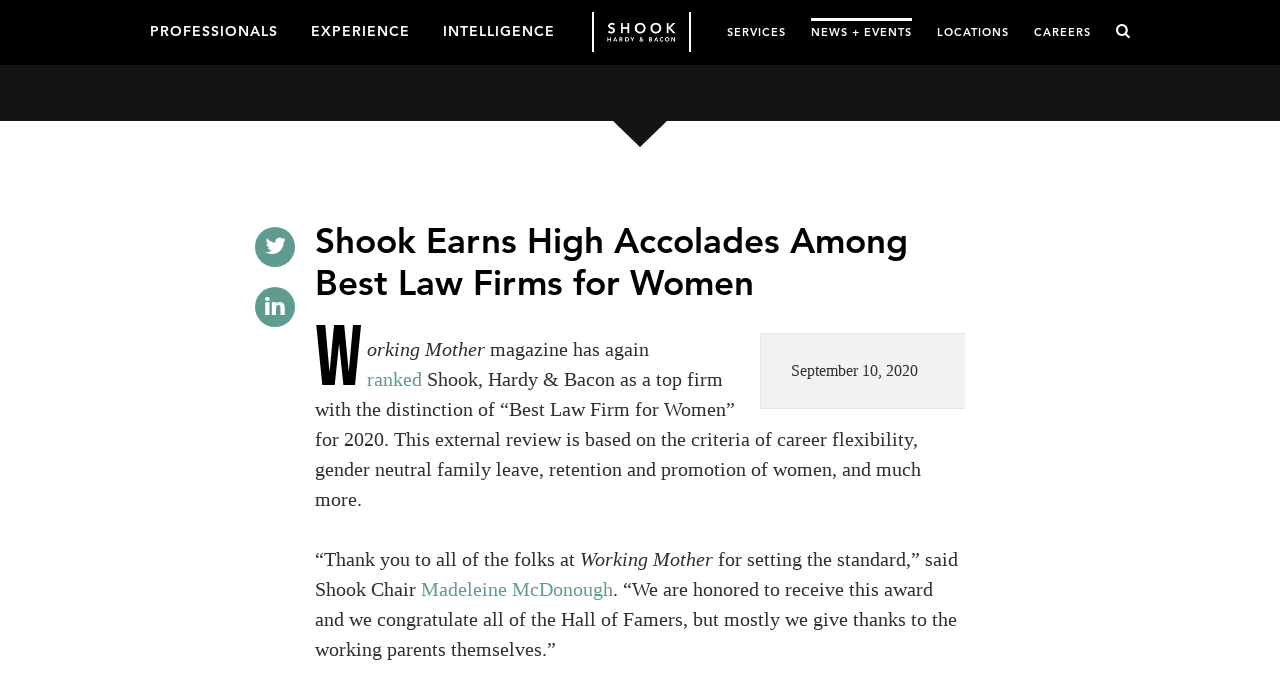

--- FILE ---
content_type: text/html; charset=utf-8
request_url: https://www.shb.com/news/2020/09/press-release-working-mother-2020
body_size: 4222
content:
<!doctype html>
<html ng-app="shook">


<head>
  <title>Shook Earns High Accolades Among Best Law Firms for Women | News + Events | Shook, Hardy &amp; Bacon</title>
  <meta charset="utf-8" />
  <meta http-equiv="X-UA-Compatible" content="IE=edge">
  <meta name="description" content="">
  <meta name="keywords" content="">
  <meta name="viewport" content="width=device-width, initial-scale=1, maximum-scale=1.0">
  <link rel='shortcut icon' type='image/x-icon' href='/favicon32.ico' />
  <meta name="oni_section" content="other">



  <link rel="stylesheet" href="https://use.typekit.net/snx7wcl.css">
  <link rel="stylesheet" href="/assets/public/styles/main.v-lpeoxes308pibscsvgcgpq.css">

  
</head>

<body>
    <!--stopindex-->

<!-- Latest Stable Version 9.8 -->
<script src="https://cc.cdn.civiccomputing.com/9/cookieControl-9.8.min.js" type="text/javascript"></script>

<script>
var config = {
    apiKey: '67ed4b18d7f32c04f15d36995c84df48763f2613',
    product: 'PRO_MULTISITE',
    theme: 'DARK',
    initialState: 'OPEN',
    mode: 'ccpa',
        ccpaConfig : {
        description: 'This may include the website or our third-party tools '+
                     'processing personal data. In the case of your personal data, '+
                     'you may opt out of such activity by using the buttons below. '+
                     'To find out more about the categories of personal information '+
                     'collected and the purposes for which such information will be '+
                     'used, please refer to our',
        name: 'Privacy Policy',
        url: 'https://www.shb.com/privacy',
        updated: '01/01/2021',
        rejectButton: 'Do Not Sell or Share My Personal Information',
    },
    statement : {
    description: 'For more information vist our',
    name : 'Privacy Statement',
    url: 'https://www.shb.com/privacy',
    updated : '01/01/2021'
  },
    text : {
        thirdPartyTitle : 'Warning: Some cookies require your attention',
        thirdPartyDescription : 'Consent for some third party cookies can not be automatically revoked. Please follow the link below if you want to opt out of them.'
    },
    optionalCookies: [
        {
            name : 'analytics',
            label: 'Analytical Cookies',
            description: 'Analytical cookies help us to improve our website by collecting and reporting information on its usage.',
            cookies: ['_ga', '_gid', '_gat', '__utma', '__utmt', '__utmb', '__utmc', '__utmz', '__utmv'],
            onAccept : function(){
                // Add Google Analytics
                (function(i,s,o,g,r,a,m){i['GoogleAnalyticsObject']=r;i[r]=i[r]||function(){
                    (i[r].q=i[r].q||[]).push(arguments)},i[r].l=1*new Date();a=s.createElement(o),
                    m=s.getElementsByTagName(o)[0];a.async=1;a.src=g;m.parentNode.insertBefore(a,m)
                })(window,document,'script','https://www.google-analytics.com/analytics.js','ga');

                ga('create', 'UA-61350910-1', 'auto');
                ga('send', 'pageview');
                // End Google Analytics
            },
            onRevoke: function(){
                // Disable Google Analytics
                window['ga-disable-UA-61350910-1'] = true;
                // End Google Analytics
            }
        },
    ],
    branding : {
    fontColor: "#FFF",
    fontSizeTitle: "1.2em",
    fontSizeIntro: "1em",
    fontSizeHeaders: "1em",
    fontSize: "0.8em",
    backgroundColor: '#122632',
    toggleText: '#000',
    toggleColor: '#F18903',
    toggleBackground: '#fff',
    buttonIcon: null,
    buttonIconWidth: "64px",
    buttonIconHeight: "64px",
    removeIcon: false,
    removeAbout: false
  }
};

CookieControl.load( config );
</script>

<header class='global-site-nav'>
    <div class='page-wrap'>
        <nav class='global-nav global-nav-main pull-left'>
            <a class='global-nav-link ' href="/professionals">PROFESSIONALS</a>
            <a class='global-nav-link ' href="/experience">EXPERIENCE</a>
            <a class='global-nav-link ' href="/intelligence">INTELLIGENCE</a>
</nav>
        <nav class='global-nav pull-right'>
            <a class='global-nav-link ' href="/services">SERVICES</a>
            <a class='global-nav-link ' href="/news">NEWS + EVENTS</a>
            <a class='global-nav-link ' href="/locations">LOCATIONS</a>
            <a class='global-nav-link ' href="/careers">CAREERS</a>
    <a class="js-global-search mobile-exclude" href="#0"><i class='fa fa-search'></i></a>
</nav>
<a href="/" class='logo-main'>
    <img src='/-/media/logos/logoherowhite.png?rev=7fe61bd8d3f54942b58d119a895dae3d&amp;hash=83C688D6237103C1980A06D1172D9298' alt='Shook Hardy Bacon'>
</a>
<a class="js-global-search mobile-only" href="#0"><i class='fa fa-search'></i></a>
<a href="#0" class="nav-mobile-toggle mobile-only" data-mobile-trigger><span></span>Menu</a>
    </div>
</header>
<!--startindex--> 
<section class="global-section global-page-title global-page-title-large "
    >
    <div class="page-wrap">
    
        <div class="arrow">
            <span class="down-arrow"></span>
        </div>
    </div>
</section>


<section class="global-section global-main-content">
    <div class="content-section">
        <div class="results-social-icons">
            <a href="https://twitter.com/share" target="_blank" class="btn results-social-icon"><i class="fa fa-twitter"></i></a>
            <a href="https://www.linkedin.com/shareArticle?mini=true&url=https%3a%2f%2fwww.shb.com%2fnews%2f2020%2f09%2fpress-release-working-mother-2020&title=Shook+Earns+High+Accolades+Among+Best+Law+Firms+for+Women" target="_blank" class="btn results-social-icon"><i class="fa fa-linkedin"></i></a>
        </div>
        <article class="article-body article-results-body ">
            <header class="article-title">
                <h1>Shook Earns High Accolades Among Best Law Firms for Women</h1>
            </header>

                <div class="article-details pull-right">
                        <time>September 10, 2020</time>

                    
                    

                </div>

                <div class="rich-text"><p style="text-align: left;">W<em>orking Mother</em> magazine has again <a href="/-/media/press-releases/2020/press-release-working-mothers-2020.pdf?rev=41a1aafa0f5147ed98244300f1218dbe&amp;hash=B74CA5B6EC2041F1D0401ACE73792BCA">ranked</a>&nbsp;Shook, Hardy &amp; Bacon as a top firm with the distinction of &ldquo;Best Law Firm for Women&rdquo; for 2020. This external review is based on the criteria of career flexibility, gender neutral family leave, retention and promotion of women, and much more. </p>
<p style="text-align: left;">&ldquo;Thank you to all of the folks at <em>Working Mother</em> for setting the standard,&rdquo; said Shook Chair <a href="https://www.shb.com/professionals/m/mcdonough-madeleine">Madeleine McDonough</a>. &ldquo;We are honored to receive this award and we congratulate all of the Hall of Famers, but mostly we give thanks to the working parents themselves.&rdquo; </p>
<p>&nbsp;</p></div>

        </article>

    </div>

        <div class="content-section">
        <div class="related-people ">
            <h2 class="section-title">Contacts</h2>
            <ul class="list grid-row related-people-list">
                    <li class="grid-col-3">
                        <a class="related-people-link" href="/professionals/m/mcdonough-madeleine">
        <span class="related-people-wrap">
            <img src="/-/media/images/professionals/attorneyspotlightphotos/m/mcdonough_ms.jpg?rev=71cc985612dd46fb8b412b5a3e8743d3&amp;hash=5FBE01DA025D4B52BFC1C6F5D98DF540" alt="Photo_Madeleine McDonough" class="related-people-img">
        </span>
    <h3>Madeleine M. McDonough</h3>
</a>
                    </li>
            </ul>
                <div class="centered">
                    <a class="btn btn-load-more" href="/professionals">Meet Our Team</a>
                </div>
        </div>
    </div>

</section>





<footer class="global-footer bg-forest centered">
    <div class="page-wrap page-wrap__footer">

        <div>
            <p class="copyright">&copy; Shook, Hardy &amp; Bacon L.L.P., All rights reserved.</p>
        </div>

        <img class="global-footer__circle-svg" src="/-/media/images/main/content-pages/footer/logo-dark.png?rev=e571f29f1c6747f18bab8ebe47bac1d2&amp;hash=996479CBA591815A5D538C0DD8249313" alt="Legal Sense of Science | SHB.com">

        <div>
            <nav class="nav-social nav-horizontal">
                        <a href="/about">About</a>
                        <a href="/contact">Contact</a>
                        <a href="/extranet">Extranet</a>
                        <a href="/disclaimer">Disclaimer</a>
                        <a href="/privacy">Privacy</a>

                <a href="https://www.linkedin.com/company/shook-hardy-&amp;-bacon" class="social" target="_blank"><i class="fa fa-linkedin"></i></a>
                <a href="https://www.youtube.com/channel/UC2CCKQXQ2BCWaBr29mAwWiQ" class="social" target="_blank"><i class="fa fa-youtube"></i></a>
                <a href="https://www.instagram.com/shookhardybacon/" class="social" target="_blank"><i class="fa fa-instagram"></i></a>
            </nav>
        </div>

    </div>
</footer>
    


<script src="/assets/public/scripts/vendor.v-3ksqt3kaeivclbwhsygmg.js"></script>
<script src="/assets/public/scripts/main.v-n7ntvbp9elykf7k9uyexg.js"></script>



<script type="text/javascript">
  /*<![CDATA[*/
  (function () {
    var sz = document.createElement('script'); sz.type = 'text/javascript'; sz.async = true;
    sz.src = '//siteimproveanalytics.com/js/siteanalyze_61283105.js';
    var s = document.getElementsByTagName('script')[0]; s.parentNode.insertBefore(sz, s);
  })();
/*]]>*/
</script>
    <section class='site-search' data-global-search>
    <div class='page-wrap'>
        <div class='input-wrapper-site-search '>
            <form onsubmit="doHeadSiteSearch(); return false;">
                <input id="inputSearchKeywords" type='text' placeholder='Search'>
                <button id="searchButton" type="submit"><i class='fa fa-search'></i></button>
            </form>
        </div>
    </div> 
</section>

<div class="modal-overlay"></div>

    <div class="modal-overlay">
        
    </div>

    <script type="text/javascript">
    $(".js-global-search").click(function () {
        $("#inputSearchKeywords").focus();
    });
    </script>
</body>
</html>